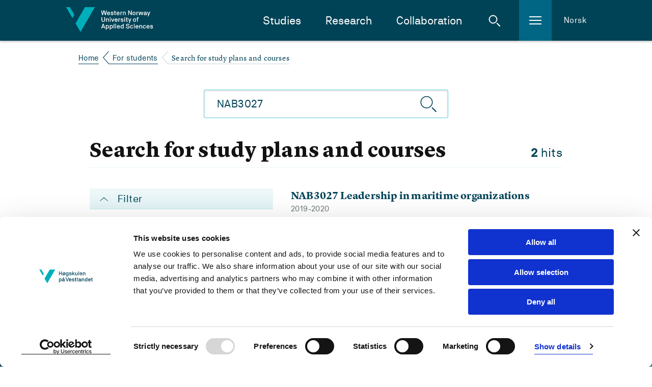

--- FILE ---
content_type: text/javascript; charset=UTF-8
request_url: https://www.hvl.no/bundles/internett-study-course-searchpage.js
body_size: 1335
content:
var mod;mod=angular.module("infinite-scroll",[]);mod.directive("infiniteScroll",["$rootScope","$window","$timeout",function(n,t,i){return{link:function(r,u,f){var o,e,h,s;t=angular.element(t);h=0;f.infiniteScrollDistance!=null&&r.$watch(f.infiniteScrollDistance,function(n){return h=parseInt(n,10)});s=!0;o=!1;f.infiniteScrollDisabled!=null&&r.$watch(f.infiniteScrollDisabled,function(n){return s=!n,s&&o?(o=!1,e()):void 0});e=function(){var e,c,t,l,i;return(l=window.innerHeight+window.scrollY,i=u[0].getBoundingClientRect(),e=i.top+i.height+window.scrollY,c=e-l,t=c<=window.innerHeight*h,t&&s)?n.$$phase?r.$eval(f.infiniteScroll):r.$apply(f.infiniteScroll):t?o=!0:void 0};t.on("scroll",e);return r.$on("$destroy",function(){return t.off("scroll",e)}),i(function(){if(f.infiniteScrollImmediateCheck){if(r.$eval(f.infiniteScrollImmediateCheck))return e()}else return e()},0)}}}]),function(n){var t=n.module("studymodule",["ngSanitize","infinite-scroll"]);t.controller("studycontroller",["$scope","$http","$timeout","$sce",function(n,t,i,r){n.searchResult={};n.language="nn-NO";n.searchString="";n.pagename="";n.pageurl="";n.selectedFilters=[];n.firstSearch=!0;n.rootfilters={};n.firstSearch=!0;n.pageNo=1;n.hasMorePages=!1;n.toHtml=function(n){return r.trustAsHtml(n)};n.init=function(t,i,r,u,f,e){n.searchString=t;n.language=i;n.pagename=r;n.pageurl=f;n.rootfilters=JSON.parse(e);n.search(JSON.parse(u));n.firstSearch=!1;n.displayResult=[]};n.classFilterIsVisible=function(n){return n?"is-visible":""};n.itemFilterVisible=function(n,t){var i=t.id;return function(n){var t=!1;return $.each(n.filters,function(n,r){if(r.id===i)return t=!0,!1}),n.visible&&t}};n.showMoreClicked=function(){n.scrollCounter+=1;n.pageNo+=1;n.search(n.selectedFilters,!0)};n.filterVisible=function(n){return n.hits>0};n.showHideActiveFilters=function(){return n.selectedFilters.length===0?"active-filters--hidden":""};n.classFilterIsActive=function(n){return n?"is-active":""};n.removeAllFilterSelected=function(t){n.selectedFilters=[];n.rootfilters.filterItems.forEach(function(n){n.selected=!1});n.searchResult.filters[0].filterItems.forEach(function(n){n.selected=!1});n.search(n.selectedFilters,!1);t.preventDefault()};n.filterItemClick=function(t,i){t.selected=!t.selected;t.selected===!0?n.selectedFilters.push(t):$.each(n.selectedFilters,function(i){if(n.selectedFilters[i].id===t.id)return n.selectedFilters.splice(i,1),!1});n.search(n.selectedFilters,!1);i.preventDefault();i.stopPropagation()};n.rootFilterItemClick=function(t,i){n.rootfilters.filterItems.forEach(function(n){t!==n&&(n.selected=!1)});t.selected=!t.selected;t.selected===!0?(n.selectedFilters=[],n.searchResult!==null&&n.searchResult.filters&&n.searchResult.filters.length>0&&n.searchResult.filters[0].filterItems.length>0&&n.searchResult.filters[0].filterItems.forEach(function(n){n.selected=!1}),n.selectedFilters.push(t)):$.each(n.selectedFilters,function(i){if(n.selectedFilters[i].id===t.id)return n.selectedFilters.splice(i,1),!1});n.search(n.selectedFilters,!1);i.preventDefault()};n.numberOfHits=function(){return $(".item__elem").length};n.changeUrl=function(){var t="",i,r,f,e,u;if($.each(n.selectedFilters,function(i,r){t+=i===n.selectedFilters.length-1?r.id:r.id+","}),i="",r="",n.searchString.length>0&&(i="?query="+n.searchString,t.length>0&&(i+="&")),t.length>0&&(i.length===0&&(r="?"),r+="filters="+t),f=n.pagename,e=n.pageurl+i+r,typeof history.replaceState!="undefined")u={Page:f,Url:e},history.pushState(u,u.Page,u.Url);else return!1};n.getFilterlistHits=function(t){var i=0;return $.each(n.searchResult.filters,function(n,r){(t.id==="dc4d0ac6-37a1-4a29-930d-3fdb5efbe94e"&&r.id==="Cohorts"||t.id==="0a1b141f-ecca-428d-b4f5-fbd82a3075e1"&&r.id==="EmneAar")&&$.each(r.filterItems,function(n,t){i+=t.hits})}),i};n.search=function(i,r){var o,u,f,e,s;n.searchString!==null&&n.searchString||(n.searchString="");o=n.searchString;u="";$.each(i,function(n,t){t.id!=="0a1b141f-ecca-428d-b4f5-fbd82a3075e1"&&t.id!=="dc4d0ac6-37a1-4a29-930d-3fdb5efbe94e"&&(u+=n===i.length-1?t.id:t.id+",")});n.firstSearch&&i.length>0&&n.rootfilters.filterItems.forEach(function(t){i.forEach(function(i){i.id===t.id&&(t.selected=!0,n.selectedFilters.push(t))})});f=!1;e=!1;$.each(i,function(t,i){i.id==="0a1b141f-ecca-428d-b4f5-fbd82a3075e1"?(e=!0,!e&&n.rootfilters.filterItems[0].selected&&(e=!0)):i.id==="dc4d0ac6-37a1-4a29-930d-3fdb5efbe94e"&&(f=!0,!f&&n.rootfilters.filterItems[1].selected&&(f=!0))});o.length===0&&(o="[empty]");u.length===0&&(u="[empty]");r||(n.displayResult=[],n.pageNo=1);s="/service/search/advancedstudy/"+n.language+"/"+o+"/"+u+"/"+f+"/"+e+"/"+n.pageNo;t.get(s).then(function(t){n.searchResult=t.data;n.displayResult=[...n.displayResult,...t.data.items];n.selectedFilters=[];n.rootfilters.filterItems.forEach(function(t){t.id==="dc4d0ac6-37a1-4a29-930d-3fdb5efbe94e"?t.hits=n.searchResult.studyplanHits:t.id==="0a1b141f-ecca-428d-b4f5-fbd82a3075e1"&&(t.hits=n.searchResult.subjectHits);t.selected&&n.selectedFilters.push(t)});$.each(n.searchResult.filters,function(t,i){$.each(i.filterItems,function(t,i){i.selected===!0&&n.selectedFilters.push(i)})});n.changeUrl();n.hasMorePages=n.searchResult.hasNext},function(){console.log("Missing data")})};n.getHits=function(t){var i=0;return t.length>0&&$.each(t,function(n,t){t.id!=="dc4d0ac6-37a1-4a29-930d-3fdb5efbe94e"&&t.id!=="0a1b141f-ecca-428d-b4f5-fbd82a3075e1"&&(i+=t.hits)}),n.searchResult&&n.searchResult.hits&&i===0&&(i=n.searchResult.totalHits),i}}])}(window.angular)

--- FILE ---
content_type: text/javascript; charset=UTF-8
request_url: https://www.hvl.no/bundles/internett-study-course-searchpage.js
body_size: 1294
content:
var mod;mod=angular.module("infinite-scroll",[]);mod.directive("infiniteScroll",["$rootScope","$window","$timeout",function(n,t,i){return{link:function(r,u,f){var o,e,h,s;t=angular.element(t);h=0;f.infiniteScrollDistance!=null&&r.$watch(f.infiniteScrollDistance,function(n){return h=parseInt(n,10)});s=!0;o=!1;f.infiniteScrollDisabled!=null&&r.$watch(f.infiniteScrollDisabled,function(n){return s=!n,s&&o?(o=!1,e()):void 0});e=function(){var e,c,t,l,i;return(l=window.innerHeight+window.scrollY,i=u[0].getBoundingClientRect(),e=i.top+i.height+window.scrollY,c=e-l,t=c<=window.innerHeight*h,t&&s)?n.$$phase?r.$eval(f.infiniteScroll):r.$apply(f.infiniteScroll):t?o=!0:void 0};t.on("scroll",e);return r.$on("$destroy",function(){return t.off("scroll",e)}),i(function(){if(f.infiniteScrollImmediateCheck){if(r.$eval(f.infiniteScrollImmediateCheck))return e()}else return e()},0)}}}]),function(n){var t=n.module("studymodule",["ngSanitize","infinite-scroll"]);t.controller("studycontroller",["$scope","$http","$timeout","$sce",function(n,t,i,r){n.searchResult={};n.language="nn-NO";n.searchString="";n.pagename="";n.pageurl="";n.selectedFilters=[];n.firstSearch=!0;n.rootfilters={};n.firstSearch=!0;n.pageNo=1;n.hasMorePages=!1;n.toHtml=function(n){return r.trustAsHtml(n)};n.init=function(t,i,r,u,f,e){n.searchString=t;n.language=i;n.pagename=r;n.pageurl=f;n.rootfilters=JSON.parse(e);n.search(JSON.parse(u));n.firstSearch=!1;n.displayResult=[]};n.classFilterIsVisible=function(n){return n?"is-visible":""};n.itemFilterVisible=function(n,t){var i=t.id;return function(n){var t=!1;return $.each(n.filters,function(n,r){if(r.id===i)return t=!0,!1}),n.visible&&t}};n.showMoreClicked=function(){n.scrollCounter+=1;n.pageNo+=1;n.search(n.selectedFilters,!0)};n.filterVisible=function(n){return n.hits>0};n.showHideActiveFilters=function(){return n.selectedFilters.length===0?"active-filters--hidden":""};n.classFilterIsActive=function(n){return n?"is-active":""};n.removeAllFilterSelected=function(t){n.selectedFilters=[];n.rootfilters.filterItems.forEach(function(n){n.selected=!1});n.searchResult.filters[0].filterItems.forEach(function(n){n.selected=!1});n.search(n.selectedFilters,!1);t.preventDefault()};n.filterItemClick=function(t,i){t.selected=!t.selected;t.selected===!0?n.selectedFilters.push(t):$.each(n.selectedFilters,function(i){if(n.selectedFilters[i].id===t.id)return n.selectedFilters.splice(i,1),!1});n.search(n.selectedFilters,!1);i.preventDefault();i.stopPropagation()};n.rootFilterItemClick=function(t,i){n.rootfilters.filterItems.forEach(function(n){t!==n&&(n.selected=!1)});t.selected=!t.selected;t.selected===!0?(n.selectedFilters=[],n.searchResult!==null&&n.searchResult.filters&&n.searchResult.filters.length>0&&n.searchResult.filters[0].filterItems.length>0&&n.searchResult.filters[0].filterItems.forEach(function(n){n.selected=!1}),n.selectedFilters.push(t)):$.each(n.selectedFilters,function(i){if(n.selectedFilters[i].id===t.id)return n.selectedFilters.splice(i,1),!1});n.search(n.selectedFilters,!1);i.preventDefault()};n.numberOfHits=function(){return $(".item__elem").length};n.changeUrl=function(){var t="",i,r,f,e,u;if($.each(n.selectedFilters,function(i,r){t+=i===n.selectedFilters.length-1?r.id:r.id+","}),i="",r="",n.searchString.length>0&&(i="?query="+n.searchString,t.length>0&&(i+="&")),t.length>0&&(i.length===0&&(r="?"),r+="filters="+t),f=n.pagename,e=n.pageurl+i+r,typeof history.replaceState!="undefined")u={Page:f,Url:e},history.pushState(u,u.Page,u.Url);else return!1};n.getFilterlistHits=function(t){var i=0;return $.each(n.searchResult.filters,function(n,r){(t.id==="dc4d0ac6-37a1-4a29-930d-3fdb5efbe94e"&&r.id==="Cohorts"||t.id==="0a1b141f-ecca-428d-b4f5-fbd82a3075e1"&&r.id==="EmneAar")&&$.each(r.filterItems,function(n,t){i+=t.hits})}),i};n.search=function(i,r){var o,u,f,e,s;n.searchString!==null&&n.searchString||(n.searchString="");o=n.searchString;u="";$.each(i,function(n,t){t.id!=="0a1b141f-ecca-428d-b4f5-fbd82a3075e1"&&t.id!=="dc4d0ac6-37a1-4a29-930d-3fdb5efbe94e"&&(u+=n===i.length-1?t.id:t.id+",")});n.firstSearch&&i.length>0&&n.rootfilters.filterItems.forEach(function(t){i.forEach(function(i){i.id===t.id&&(t.selected=!0,n.selectedFilters.push(t))})});f=!1;e=!1;$.each(i,function(t,i){i.id==="0a1b141f-ecca-428d-b4f5-fbd82a3075e1"?(e=!0,!e&&n.rootfilters.filterItems[0].selected&&(e=!0)):i.id==="dc4d0ac6-37a1-4a29-930d-3fdb5efbe94e"&&(f=!0,!f&&n.rootfilters.filterItems[1].selected&&(f=!0))});o.length===0&&(o="[empty]");u.length===0&&(u="[empty]");r||(n.displayResult=[],n.pageNo=1);s="/service/search/advancedstudy/"+n.language+"/"+o+"/"+u+"/"+f+"/"+e+"/"+n.pageNo;t.get(s).then(function(t){n.searchResult=t.data;n.displayResult=[...n.displayResult,...t.data.items];n.selectedFilters=[];n.rootfilters.filterItems.forEach(function(t){t.id==="dc4d0ac6-37a1-4a29-930d-3fdb5efbe94e"?t.hits=n.searchResult.studyplanHits:t.id==="0a1b141f-ecca-428d-b4f5-fbd82a3075e1"&&(t.hits=n.searchResult.subjectHits);t.selected&&n.selectedFilters.push(t)});$.each(n.searchResult.filters,function(t,i){$.each(i.filterItems,function(t,i){i.selected===!0&&n.selectedFilters.push(i)})});n.changeUrl();n.hasMorePages=n.searchResult.hasNext},function(){console.log("Missing data")})};n.getHits=function(t){var i=0;return t.length>0&&$.each(t,function(n,t){t.id!=="dc4d0ac6-37a1-4a29-930d-3fdb5efbe94e"&&t.id!=="0a1b141f-ecca-428d-b4f5-fbd82a3075e1"&&(i+=t.hits)}),n.searchResult&&n.searchResult.hits&&i===0&&(i=n.searchResult.totalHits),i}}])}(window.angular)